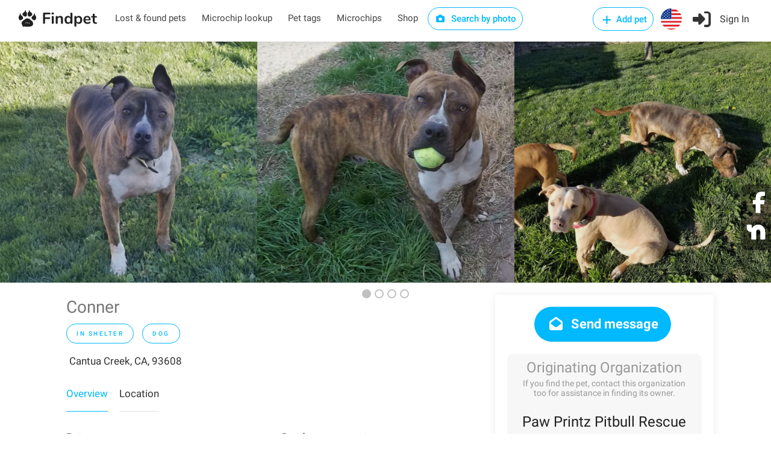

--- FILE ---
content_type: image/svg+xml
request_url: https://findpet.com/public/images/logo777.svg
body_size: 17368
content:
<svg xmlns="http://www.w3.org/2000/svg" xmlns:xlink="http://www.w3.org/1999/xlink" width="220" zoomAndPan="magnify" viewBox="0 0 165 50.999998" height="68" preserveAspectRatio="xMidYMid meet" version="1.0"><defs><g/><clipPath id="8e57efcca2"><path d="M 14 10.394531 L 18 10.394531 L 18 15 L 14 15 Z M 14 10.394531 " clip-rule="nonzero"/></clipPath><clipPath id="ea1c042b9b"><path d="M 9.082031 24 L 28.898438 24 L 28.898438 38.144531 L 9.082031 38.144531 Z M 9.082031 24 " clip-rule="nonzero"/></clipPath><clipPath id="92d6a79e11"><path d="M 26 18 L 33.601562 18 L 33.601562 28 L 26 28 Z M 26 18 " clip-rule="nonzero"/></clipPath><clipPath id="7bfb1c39bf"><path d="M 5.101562 18 L 13 18 L 13 28 L 5.101562 28 Z M 5.101562 18 " clip-rule="nonzero"/></clipPath><clipPath id="a93f42e6e5"><path d="M 21 10.394531 L 25 10.394531 L 25 15 L 21 15 Z M 21 10.394531 " clip-rule="nonzero"/></clipPath></defs><path fill="#777777" d="M 6.800781 18.867188 C 6.800781 20.023438 7.179688 20.453125 7.941406 20.15625 C 8.703125 19.859375 9.03125 19.496094 8.933594 19.066406 C 8.863281 18.867188 8.71875 18.15625 8.484375 16.9375 C 8.351562 16.144531 8.15625 15.765625 7.894531 15.796875 C 7.625 15.828125 7.363281 16.339844 7.097656 17.332031 C 6.96875 17.859375 6.867188 18.371094 6.800781 18.867188 " fill-opacity="1" fill-rule="nonzero"/><g clip-path="url(#8e57efcca2)"><path fill="#777777" d="M 15.027344 13.121094 C 14.761719 14.242188 15.042969 14.753906 15.871094 14.65625 C 16.695312 14.554688 17.109375 14.292969 17.109375 13.863281 C 17.0625 13.136719 17.0625 12.410156 17.109375 11.683594 C 17.109375 10.859375 17.007812 10.425781 16.808594 10.394531 C 16.613281 10.363281 16.214844 10.808594 15.621094 11.734375 " fill-opacity="1" fill-rule="nonzero"/></g><path fill="#777777" d="M 16.015625 36.691406 L 11.753906 33.71875 L 11.753906 35.699219 C 11.820312 37.019531 11.972656 37.75 12.199219 37.878906 C 12.628906 38.054688 13.902344 37.65625 16.015625 36.691406 " fill-opacity="1" fill-rule="nonzero"/><g clip-path="url(#ea1c042b9b)"><path fill="#777777" d="M 17.800781 31.453125 C 17.800781 31.847656 17.535156 32.046875 17.007812 32.046875 C 16.816406 32.09375 16.625 31.980469 16.574219 31.789062 C 16.566406 31.761719 16.5625 31.730469 16.5625 31.699219 C 16.585938 31.5 16.585938 31.300781 16.5625 31.101562 C 16.5625 30.972656 16.660156 30.839844 16.855469 30.707031 C 17.015625 30.585938 17.207031 30.535156 17.402344 30.5625 C 17.566406 30.617188 17.691406 30.746094 17.75 30.90625 C 17.816406 31.058594 17.832031 31.226562 17.800781 31.394531 Z M 20.226562 31.894531 C 20.074219 32.089844 19.832031 32.203125 19.582031 32.195312 C 19.019531 32.195312 18.90625 31.867188 19.238281 31.203125 C 19.351562 30.964844 19.625 30.835938 19.878906 30.90625 C 20.089844 30.984375 20.25 31.144531 20.324219 31.351562 C 20.394531 31.554688 20.355469 31.777344 20.226562 31.945312 M 23.003906 31.648438 C 23.101562 31.914062 23.050781 32.09375 22.851562 32.195312 C 22.605469 32.351562 22.300781 32.402344 22.011719 32.339844 C 21.714844 32.246094 21.582031 31.976562 21.613281 31.550781 L 21.765625 31.253906 C 21.929688 31.085938 22.183594 31.027344 22.40625 31.101562 C 22.683594 31.179688 22.902344 31.386719 23.003906 31.648438 M 22.605469 24.902344 C 21.535156 24.25 20.28125 23.96875 19.039062 24.109375 C 18.007812 24.144531 17.003906 24.492188 16.164062 25.101562 C 15.140625 25.988281 14.363281 26.621094 13.835938 26.980469 C 12.890625 27.5625 11.996094 28.226562 11.164062 28.960938 C 10.367188 29.746094 9.933594 30.824219 9.972656 31.933594 C 10.066406 33.960938 11.242188 35.773438 13.042969 36.691406 C 15.058594 37.796875 17.34375 38.296875 19.632812 38.140625 C 23.464844 37.972656 26.058594 37.347656 27.410156 36.257812 C 28.632812 35.296875 29.078125 33.746094 28.746094 31.597656 C 28.585938 30.605469 28.117188 29.691406 27.410156 28.972656 C 26.714844 28.207031 25.914062 27.542969 25.03125 26.992188 C 24.273438 26.246094 23.460938 25.546875 22.605469 24.910156 " fill-opacity="1" fill-rule="nonzero"/></g><g clip-path="url(#92d6a79e11)"><path fill="#777777" d="M 33.851562 23.226562 C 33.851562 20.816406 33.058594 19.261719 31.476562 18.570312 C 30.847656 18.390625 30.179688 18.5 29.640625 18.867188 C 28.464844 19.578125 27.476562 20.5625 26.769531 21.738281 L 26.371094 22.832031 C 26.136719 23.496094 26.289062 24.242188 26.769531 24.761719 C 28.484375 26.414062 29.917969 27.238281 31.078125 27.238281 C 31.804688 27.238281 32.464844 26.714844 33.058594 25.652344 C 33.527344 24.925781 33.796875 24.089844 33.851562 23.226562 " fill-opacity="1" fill-rule="nonzero"/></g><path fill="#777777" d="M 12.054688 15.496094 C 11.621094 15.960938 11.433594 16.609375 11.558594 17.230469 C 11.589844 17.792969 11.761719 18.339844 12.054688 18.816406 C 12.457031 19.4375 13.019531 19.9375 13.6875 20.253906 C 14.28125 20.675781 14.960938 20.976562 15.667969 21.148438 C 16.425781 21.320312 17.21875 21.121094 17.800781 20.601562 C 18.5 19.949219 18.894531 19.03125 18.890625 18.074219 C 18.953125 17.113281 18.917969 16.15625 18.792969 15.203125 C 18.589844 14.304688 17.960938 13.5625 17.109375 13.222656 C 16.136719 12.84375 15.042969 13.011719 14.234375 13.667969 C 13.40625 14.148438 12.671875 14.769531 12.054688 15.496094 " fill-opacity="1" fill-rule="nonzero"/><path fill="#777777" d="M 27.410156 17.230469 C 27.507812 16.613281 27.328125 15.976562 26.917969 15.496094 C 26.28125 14.789062 25.546875 14.167969 24.738281 13.667969 C 23.910156 13.007812 22.796875 12.839844 21.816406 13.222656 C 20.960938 13.554688 20.34375 14.300781 20.175781 15.203125 C 20.015625 16.152344 19.980469 17.113281 20.082031 18.074219 C 20.042969 19.039062 20.445312 19.96875 21.167969 20.601562 C 21.765625 21.125 22.578125 21.324219 23.347656 21.148438 C 24.054688 20.964844 24.726562 20.664062 25.328125 20.253906 C 25.964844 19.910156 26.507812 19.417969 26.917969 18.816406 C 27.21875 18.34375 27.386719 17.796875 27.410156 17.230469 " fill-opacity="1" fill-rule="nonzero"/><g clip-path="url(#7bfb1c39bf)"><path fill="#777777" d="M 12.152344 24.75 C 12.636719 24.238281 12.804688 23.496094 12.597656 22.820312 L 12.152344 21.730469 C 11.46875 20.550781 10.496094 19.5625 9.328125 18.855469 C 8.773438 18.488281 8.085938 18.378906 7.449219 18.558594 C 5.890625 19.257812 5.117188 20.816406 5.117188 23.226562 C 5.164062 24.085938 5.417969 24.917969 5.859375 25.652344 C 6.457031 26.714844 7.113281 27.238281 7.84375 27.238281 C 9 27.238281 10.4375 26.410156 12.152344 24.75 " fill-opacity="1" fill-rule="nonzero"/></g><path fill="#777777" d="M 31.027344 20.15625 C 31.820312 20.453125 32.203125 20.027344 32.167969 18.867188 C 31.9375 16.886719 31.558594 15.859375 31.027344 15.796875 C 30.761719 15.761719 30.566406 16.144531 30.433594 16.9375 C 30.203125 18.15625 30.054688 18.867188 29.988281 19.066406 C 29.824219 19.496094 30.167969 19.859375 31.027344 20.15625 " fill-opacity="1" fill-rule="nonzero"/><g clip-path="url(#a93f42e6e5)"><path fill="#777777" d="M 23.101562 14.65625 C 23.929688 14.753906 24.191406 14.242188 23.894531 13.121094 C 23.199219 11.238281 22.605469 10.328125 22.109375 10.394531 C 21.847656 10.425781 21.746094 10.855469 21.816406 11.683594 C 21.855469 12.410156 21.855469 13.136719 21.816406 13.863281 C 21.78125 14.292969 22.210938 14.554688 23.101562 14.65625 " fill-opacity="1" fill-rule="nonzero"/></g><path fill="#777777" d="M 16.015625 36.691406 L 11.753906 33.71875 L 11.753906 35.699219 C 11.820312 37.019531 11.972656 37.75 12.199219 37.878906 C 12.628906 38.054688 13.902344 37.65625 16.015625 36.691406 " fill-opacity="1" fill-rule="nonzero"/><g fill="#777777" fill-opacity="1"><g transform="translate(45.712017, 35.01144)"><g><path d="M 4.546875 0.1875 C 3.921875 0.1875 3.414062 -0.00390625 3.03125 -0.390625 C 2.65625 -0.773438 2.46875 -1.285156 2.46875 -1.921875 L 2.46875 -20.90625 C 2.46875 -21.53125 2.644531 -22.015625 3 -22.359375 C 3.351562 -22.703125 3.847656 -22.875 4.484375 -22.875 L 15.875 -22.875 C 17.1875 -22.875 17.84375 -22.3125 17.84375 -21.1875 C 17.84375 -20.082031 17.1875 -19.53125 15.875 -19.53125 L 6.59375 -19.53125 L 6.59375 -13.3125 L 15.21875 -13.3125 C 16.539062 -13.3125 17.203125 -12.75 17.203125 -11.625 C 17.203125 -10.519531 16.539062 -9.96875 15.21875 -9.96875 L 6.59375 -9.96875 L 6.59375 -1.921875 C 6.59375 -1.285156 6.40625 -0.773438 6.03125 -0.390625 C 5.664062 -0.00390625 5.171875 0.1875 4.546875 0.1875 Z M 4.546875 0.1875 "/></g></g></g><g fill="#777777" fill-opacity="1"><g transform="translate(64.073671, 35.01144)"><g><path d="M 4.125 0.1875 C 3.539062 0.1875 3.054688 0.0195312 2.671875 -0.3125 C 2.296875 -0.644531 2.109375 -1.125 2.109375 -1.75 L 2.109375 -14.28125 C 2.109375 -14.90625 2.296875 -15.378906 2.671875 -15.703125 C 3.054688 -16.023438 3.539062 -16.1875 4.125 -16.1875 C 4.707031 -16.1875 5.191406 -16.023438 5.578125 -15.703125 C 5.972656 -15.378906 6.171875 -14.90625 6.171875 -14.28125 L 6.171875 -1.75 C 6.171875 -1.125 5.972656 -0.644531 5.578125 -0.3125 C 5.191406 0.0195312 4.707031 0.1875 4.125 0.1875 Z M 4.109375 -19.078125 C 3.378906 -19.078125 2.796875 -19.273438 2.359375 -19.671875 C 1.929688 -20.078125 1.71875 -20.601562 1.71875 -21.25 C 1.71875 -21.90625 1.929688 -22.425781 2.359375 -22.8125 C 2.796875 -23.207031 3.378906 -23.40625 4.109375 -23.40625 C 4.828125 -23.40625 5.40625 -23.207031 5.84375 -22.8125 C 6.289062 -22.425781 6.515625 -21.90625 6.515625 -21.25 C 6.515625 -20.601562 6.296875 -20.078125 5.859375 -19.671875 C 5.429688 -19.273438 4.847656 -19.078125 4.109375 -19.078125 Z M 4.109375 -19.078125 "/></g></g></g><g fill="#777777" fill-opacity="1"><g transform="translate(72.31371, 35.01144)"><g><path d="M 11.328125 -16.265625 C 13.234375 -16.265625 14.648438 -15.722656 15.578125 -14.640625 C 16.503906 -13.554688 16.96875 -11.921875 16.96875 -9.734375 L 16.96875 -1.75 C 16.96875 -1.144531 16.789062 -0.671875 16.4375 -0.328125 C 16.082031 0.015625 15.585938 0.1875 14.953125 0.1875 C 14.328125 0.1875 13.832031 0.015625 13.46875 -0.328125 C 13.101562 -0.671875 12.921875 -1.144531 12.921875 -1.75 L 12.921875 -9.515625 C 12.921875 -10.742188 12.6875 -11.640625 12.21875 -12.203125 C 11.75 -12.765625 11.019531 -13.046875 10.03125 -13.046875 C 8.863281 -13.046875 7.925781 -12.675781 7.21875 -11.9375 C 6.519531 -11.207031 6.171875 -10.222656 6.171875 -8.984375 L 6.171875 -1.75 C 6.171875 -1.144531 5.984375 -0.671875 5.609375 -0.328125 C 5.242188 0.015625 4.75 0.1875 4.125 0.1875 C 3.5 0.1875 3.003906 0.015625 2.640625 -0.328125 C 2.285156 -0.671875 2.109375 -1.144531 2.109375 -1.75 L 2.109375 -14.3125 C 2.109375 -14.875 2.289062 -15.328125 2.65625 -15.671875 C 3.03125 -16.015625 3.53125 -16.1875 4.15625 -16.1875 C 4.71875 -16.1875 5.175781 -16.019531 5.53125 -15.6875 C 5.882812 -15.351562 6.0625 -14.914062 6.0625 -14.375 L 6.0625 -13.5 C 6.601562 -14.382812 7.328125 -15.066406 8.234375 -15.546875 C 9.148438 -16.023438 10.179688 -16.265625 11.328125 -16.265625 Z M 11.328125 -16.265625 "/></g></g></g><g fill="#777777" fill-opacity="1"><g transform="translate(91.291748, 35.01144)"><g><path d="M 15.34375 -23.046875 C 15.957031 -23.046875 16.457031 -22.867188 16.84375 -22.515625 C 17.226562 -22.171875 17.421875 -21.71875 17.421875 -21.15625 L 17.421875 -1.75 C 17.421875 -1.164062 17.238281 -0.703125 16.875 -0.359375 C 16.507812 -0.015625 16.023438 0.15625 15.421875 0.15625 C 14.804688 0.15625 14.316406 -0.015625 13.953125 -0.359375 C 13.585938 -0.703125 13.40625 -1.164062 13.40625 -1.75 L 13.40625 -2.5625 C 12.925781 -1.675781 12.238281 -0.984375 11.34375 -0.484375 C 10.445312 0.015625 9.425781 0.265625 8.28125 0.265625 C 6.914062 0.265625 5.695312 -0.078125 4.625 -0.765625 C 3.550781 -1.460938 2.71875 -2.441406 2.125 -3.703125 C 1.53125 -4.972656 1.234375 -6.429688 1.234375 -8.078125 C 1.234375 -9.722656 1.53125 -11.160156 2.125 -12.390625 C 2.71875 -13.628906 3.546875 -14.582031 4.609375 -15.25 C 5.671875 -15.925781 6.894531 -16.265625 8.28125 -16.265625 C 9.425781 -16.265625 10.441406 -16.023438 11.328125 -15.546875 C 12.210938 -15.066406 12.894531 -14.394531 13.375 -13.53125 L 13.375 -21.21875 C 13.375 -21.757812 13.550781 -22.195312 13.90625 -22.53125 C 14.257812 -22.875 14.738281 -23.046875 15.34375 -23.046875 Z M 9.34375 -2.890625 C 10.644531 -2.890625 11.644531 -3.332031 12.34375 -4.21875 C 13.050781 -5.101562 13.40625 -6.367188 13.40625 -8.015625 C 13.40625 -9.660156 13.050781 -10.921875 12.34375 -11.796875 C 11.644531 -12.671875 10.65625 -13.109375 9.375 -13.109375 C 8.082031 -13.109375 7.078125 -12.675781 6.359375 -11.8125 C 5.648438 -10.945312 5.296875 -9.703125 5.296875 -8.078125 C 5.296875 -6.429688 5.648438 -5.15625 6.359375 -4.25 C 7.078125 -3.34375 8.070312 -2.890625 9.34375 -2.890625 Z M 9.34375 -2.890625 "/></g></g></g><g fill="#777777" fill-opacity="1"><g transform="translate(110.788836, 35.01144)"><g><path d="M 11.234375 -16.265625 C 12.585938 -16.265625 13.800781 -15.914062 14.875 -15.21875 C 15.945312 -14.53125 16.78125 -13.550781 17.375 -12.28125 C 17.96875 -11.019531 18.265625 -9.566406 18.265625 -7.921875 C 18.265625 -6.273438 17.96875 -4.832031 17.375 -3.59375 C 16.78125 -2.363281 15.953125 -1.410156 14.890625 -0.734375 C 13.835938 -0.0664062 12.617188 0.265625 11.234375 0.265625 C 10.109375 0.265625 9.097656 0.0234375 8.203125 -0.453125 C 7.316406 -0.929688 6.640625 -1.59375 6.171875 -2.4375 L 6.171875 4.1875 C 6.171875 4.75 5.984375 5.191406 5.609375 5.515625 C 5.242188 5.835938 4.757812 6 4.15625 6 C 3.550781 6 3.054688 5.828125 2.671875 5.484375 C 2.296875 5.140625 2.109375 4.6875 2.109375 4.125 L 2.109375 -14.28125 C 2.109375 -14.863281 2.285156 -15.328125 2.640625 -15.671875 C 3.003906 -16.015625 3.488281 -16.1875 4.09375 -16.1875 C 4.695312 -16.1875 5.179688 -16.015625 5.546875 -15.671875 C 5.910156 -15.328125 6.09375 -14.863281 6.09375 -14.28125 L 6.09375 -13.46875 C 6.570312 -14.351562 7.257812 -15.039062 8.15625 -15.53125 C 9.0625 -16.019531 10.085938 -16.265625 11.234375 -16.265625 Z M 10.15625 -2.890625 C 11.4375 -2.890625 12.429688 -3.328125 13.140625 -4.203125 C 13.859375 -5.078125 14.21875 -6.316406 14.21875 -7.921875 C 14.21875 -9.566406 13.859375 -10.84375 13.140625 -11.75 C 12.429688 -12.65625 11.4375 -13.109375 10.15625 -13.109375 C 8.851562 -13.109375 7.847656 -12.664062 7.140625 -11.78125 C 6.441406 -10.894531 6.09375 -9.628906 6.09375 -7.984375 C 6.09375 -6.359375 6.441406 -5.101562 7.140625 -4.21875 C 7.847656 -3.332031 8.851562 -2.890625 10.15625 -2.890625 Z M 10.15625 -2.890625 "/></g></g></g><g fill="#777777" fill-opacity="1"><g transform="translate(130.285924, 35.01144)"><g><path d="M 14.671875 -4.34375 C 15.035156 -4.34375 15.332031 -4.203125 15.5625 -3.921875 C 15.789062 -3.640625 15.90625 -3.265625 15.90625 -2.796875 C 15.90625 -2.117188 15.503906 -1.554688 14.703125 -1.109375 C 13.960938 -0.691406 13.128906 -0.359375 12.203125 -0.109375 C 11.273438 0.140625 10.390625 0.265625 9.546875 0.265625 C 6.992188 0.265625 4.96875 -0.46875 3.46875 -1.9375 C 1.976562 -3.414062 1.234375 -5.429688 1.234375 -7.984375 C 1.234375 -9.609375 1.554688 -11.046875 2.203125 -12.296875 C 2.859375 -13.554688 3.773438 -14.53125 4.953125 -15.21875 C 6.128906 -15.914062 7.460938 -16.265625 8.953125 -16.265625 C 10.378906 -16.265625 11.625 -15.945312 12.6875 -15.3125 C 13.75 -14.6875 14.570312 -13.800781 15.15625 -12.65625 C 15.738281 -11.507812 16.03125 -10.15625 16.03125 -8.59375 C 16.03125 -7.664062 15.617188 -7.203125 14.796875 -7.203125 L 5.21875 -7.203125 C 5.351562 -5.710938 5.773438 -4.613281 6.484375 -3.90625 C 7.203125 -3.207031 8.242188 -2.859375 9.609375 -2.859375 C 10.296875 -2.859375 10.90625 -2.941406 11.4375 -3.109375 C 11.96875 -3.285156 12.566406 -3.523438 13.234375 -3.828125 C 13.890625 -4.171875 14.367188 -4.34375 14.671875 -4.34375 Z M 9.046875 -13.40625 C 7.953125 -13.40625 7.070312 -13.054688 6.40625 -12.359375 C 5.75 -11.671875 5.351562 -10.675781 5.21875 -9.375 L 12.5625 -9.375 C 12.519531 -10.695312 12.191406 -11.695312 11.578125 -12.375 C 10.972656 -13.0625 10.128906 -13.40625 9.046875 -13.40625 Z M 9.046875 -13.40625 "/></g></g></g><g fill="#777777" fill-opacity="1"><g transform="translate(147.512144, 35.01144)"><g><path d="M 10.359375 -2.828125 C 11.429688 -2.753906 11.96875 -2.265625 11.96875 -1.359375 C 11.96875 -0.835938 11.753906 -0.441406 11.328125 -0.171875 C 10.910156 0.0976562 10.316406 0.207031 9.546875 0.15625 L 8.671875 0.09375 C 5.035156 -0.164062 3.21875 -2.113281 3.21875 -5.75 L 3.21875 -12.8125 L 1.59375 -12.8125 C 1.007812 -12.8125 0.554688 -12.941406 0.234375 -13.203125 C -0.078125 -13.460938 -0.234375 -13.84375 -0.234375 -14.34375 C -0.234375 -14.84375 -0.078125 -15.222656 0.234375 -15.484375 C 0.554688 -15.742188 1.007812 -15.875 1.59375 -15.875 L 3.21875 -15.875 L 3.21875 -18.859375 C 3.21875 -19.441406 3.398438 -19.90625 3.765625 -20.25 C 4.128906 -20.59375 4.625 -20.765625 5.25 -20.765625 C 5.863281 -20.765625 6.351562 -20.59375 6.71875 -20.25 C 7.082031 -19.90625 7.265625 -19.441406 7.265625 -18.859375 L 7.265625 -15.875 L 10.03125 -15.875 C 10.613281 -15.875 11.0625 -15.742188 11.375 -15.484375 C 11.6875 -15.222656 11.84375 -14.84375 11.84375 -14.34375 C 11.84375 -13.84375 11.6875 -13.460938 11.375 -13.203125 C 11.0625 -12.941406 10.613281 -12.8125 10.03125 -12.8125 L 7.265625 -12.8125 L 7.265625 -5.453125 C 7.265625 -3.847656 8 -2.992188 9.46875 -2.890625 Z M 10.359375 -2.828125 "/></g></g></g></svg>